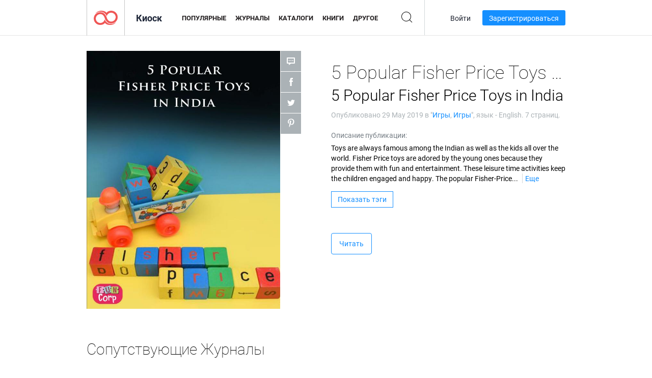

--- FILE ---
content_type: text/html; charset=UTF-8
request_url: https://newsstand.joomag.com/ru/5-popular-fisher-price-toys-in-india-5-popular-fisher-price-toys-in-india/0088984001559113424
body_size: 6441
content:
<!DOCTYPE html>
<html
        lang="ru"
        class="  jm-desktop"
        data-fb-app-id="185909391439821"
>
<head>
    <meta charset="utf-8">
    <meta http-equiv="X-UA-Compatible" content="IE=edge,chrome=1"/>
    <meta http-equiv="Content-Type" content="text/html; charset=utf-8"/>
    <meta name="csrf-token" content="kOMO-6f9SXL39KluONCTiKYkLRNA0AhHm7bwK9FKATT3Jgu9ZbwmjuIqfHFxFAVIMgZmrMB4P3lfBkc-g1PQ9g">
    
    <title>5 Popular Fisher Price Toys in India 5 Popular Fisher Price Toys in India | Киоск Joomag </title>

        <meta name="description" content="Получите цифровую версию подписок и публикаций 5 Popular Fisher Price Toys in India 5 Popular Fisher Price Toys in India онлайн от Joomag. Покупайте, скачивайте и читайте 5 Popular Fisher Price Toys in India 5 Popular Fisher Price Toys in India на iPad, iPhone, Android, планшетах, Kindle Fire, Windows 8, в Интернете, Mac и ПК только из Joomag - The Digital Newsstand."/>
    <meta name="keywords" content="fisher price,fisher price toys,fisher price rocker,fisher price games india"/>
    <meta property="fb:app_id" content="185909391439821"/>
    <meta property="og:description" content="Получите цифровую версию подписок и публикаций 5 Popular Fisher Price Toys in India 5 Popular Fisher Price Toys in India онлайн от Joomag. Покупайте, скачивайте и читайте 5 Popular Fisher Price Toys in India 5 Popular Fisher Price Toys in India на iPad, iPhone, Android, планшетах, Kindle Fire, Windows 8, в Интернете, Mac и ПК только из Joomag - The Digital Newsstand."/>
    
    <meta property="og:title" content="5 Popular Fisher Price Toys in India 5 Popular Fisher Price Toys in India | Киоск Joomag "/>
    
            <meta property="og:image" name="image" content="https://s11cdn.joomag.com/res_mag/1/1057/1057749/1904387/thumbs/46176765.jpg?1559113705"/>
            <meta property="og:url" content="https://viewer.joomag.com/5-popular-fisher-price-toys-in-india-5-popular-fisher-price-toys-in-india/0088984001559113424"/>
            <meta name="medium" content="video" />
            <meta property="og:type" content="video"/>
            <meta property="og:video:width" content="398" />
            <meta property="og:video:height" content="224" />
            <meta property="og:video:type" content="application/x-shockwave-flash" />
            <meta property="og:site_name" content="Joomag"/>
            <meta name="twitter:card" content="summary_large_image">
            <meta name="twitter:site" content="@joomag">
            <meta name="twitter:title" content="5 Popular Fisher Price Toys in India 5 Popular Fisher Price Toys in India">
            <meta name="twitter:description" content="Получите цифровую версию подписок и публикаций 5 Popular Fisher Price Toys in India 5 Popular Fisher Price Toys in India онлайн от Joomag. Покупайте, скачивайте и читайте 5 Popular Fisher Price Toys in India 5 Popular Fisher Price Toys in India на iPad, iPhone, Android, планшетах, Kindle Fire, Windows 8, в Интернете, Mac и ПК только из Joomag - The Digital Newsstand.">
            <meta name="twitter:image" content="https://s11cdn.joomag.com/res_mag/1/1057/1057749/1904387/thumbs/46176765.jpg?1559113705">
            <meta name="twitter:image:height" content="300">
                <link rel="canonical" href="https://newsstand.joomag.com/ru/5-popular-fisher-price-toys-in-india-5-popular-fisher-price-toys-in-india/0088984001559113424" />
    
    <script type="text/javascript" src="https://static.joomag.com/static/js/joomag.js?_=6.13.8"></script>

            <script type="text/javascript" data-cookieconsent="ignore">
            var dataLayer = [
                {
                    'name': '',
                    'email': '',
                    'user_id': '',
                    'account_id': '',
                    'account_plan': '',
                    'is_reader': false,
                    'is_owner': false,
                    'reg_date_timestamp': 0,
                    'hsc_token': '',
                    'office_code': ''
                }
            ];

            
                    </script>

        <!-- Google Tag Manager -->
        <script data-cookieconsent="ignore">(function(w,d,s,l,i){w[l]=w[l]||[];w[l].push({'gtm.start':
                    new Date().getTime(),event:'gtm.js'});var f=d.getElementsByTagName(s)[0],
                j=d.createElement(s),dl=l!='dataLayer'?'&l='+l:'';j.async=true;j.src=
                'https://www.googletagmanager.com/gtm.js?id='+i+dl;f.parentNode.insertBefore(j,f);
            })(window,document,'script','dataLayer','GTM-WVG733');</script>
        <!-- End Google Tag Manager -->
    
    <script type="text/javascript">
        (function(){
            var ie=function(){for(var a=3,b=document.createElement("div"),c=b.getElementsByTagName("i");b.innerHTML="\x3c!--[if gt IE "+ ++a+"]><i></i><![endif]--\x3e",c[0];);return 4<a?a:void 0}();

                if (ie < 9) {
                window.location.href = 'https://www.joomag.com/ru/not-supported-browser';
            }
            })();
    </script>

            <link rel="apple-touch-icon" sizes="180x180" href=https://app.joomag.com/assets/ico/app/apple-touch-icon.png>
    
            <link rel="mask-icon" href="https://app.joomag.com//assets/ico/safari-pinned-tab.svg" color="#158fff">
    
            <link rel="icon" type="image/png" sizes="32x32" href=https://app.joomag.com/assets/ico/favicon-32x32.png>
        <link rel="icon" type="image/png" sizes="16x16" href=https://app.joomag.com/assets/ico/favicon-16x16.png>
    
    <!-- Error?-->
            <link type="text/css" rel="stylesheet" href="https://static.joomag.com/static/css/joomag.css?_=6.13.8" />
    
    <script type="text/javascript" src="//use.typekit.net/olb8zpk.js"></script>
    <script type="text/javascript">try{Typekit.load();}catch(e){}</script>
    <link type="text/css" rel="stylesheet" href=https://app.joomag.com/assets/fonts/fonts.css />

    <link type="text/css" rel="stylesheet" href="https://static.joomag.com/static/css/pages/newsstand.css?_=6.13.8" />
    <!-- HTML5 shim and Respond.js IE8 support of HTML5 elements and media queries -->
    <!--[if lt IE 9]>
    <script src="/assets/js/ie/html5shiv.js"></script>
    <script src="/assets/js/ie/respond.min.js"></script>
    <![endif]-->

    <script type="text/javascript" src="https://static.joomag.com/static/js/pages/newsstand.js?_=6.13.8"></script>    <script type="text/javascript" src="https://app.joomag.com//static/locale/ru.js?_=6.13.8"></script>

    
        <script>
        (function(i,s,o,g,r,a,m){i['GoogleAnalyticsObject']=r;i[r]=i[r]||function(){
            (i[r].q=i[r].q||[]).push(arguments)},i[r].l=1*new Date();a=s.createElement(o),
                m=s.getElementsByTagName(o)[0];a.async=1;a.src=g;m.parentNode.insertBefore(a,m)
        })(window,document,'script','//www.google-analytics.com/analytics.js','ga');

        ga('create', "UA-7054419-13", "newsstand.joomag.com");

        
                ga('send', 'pageview');
    </script>
    

    

            <script>
                window.intercomSettings = {"app_id":"ue3kdzui"};
            </script>

            <script id="Cookiebot" src="https://consent.cookiebot.com/uc.js" data-cbid="bb88d228-984f-4d2c-b2ec-9d951dcda17c"
                data-blockingmode="auto" type="text/javascript"
                data-culture="ru"
                data-georegions="{'region':'AT, BE, BG, CY, CZ, DE, DK, EE, ES, FI, FR, GR, HR, HU, IE, IT, LT, LU, LV, MT, NL, PL, PT, RO, SE, SI, SK, GB','cbid':'4a9f286a-b352-4636-9d11-6f206899f7f9'},{'region':'US-06','cbid':'ee318ebf-3d44-4733-ba6f-e41dc7db7ef4'}"></script>
    
            <base href="https://app.joomag.com/">
    </head>
<body data-environment="production" class="">
<!-- Google Tag Manager (noscript) -->
<noscript><iframe src="https://www.googletagmanager.com/ns.html?id=GTM-WVG733"
                  height="0" width="0" style="display:none;visibility:hidden"></iframe></noscript>
<!-- End Google Tag Manager (noscript) -->

    
<header class="j-header j-header-newsstand">
    <div class="container j-newsstand-header-container">
        <div class="j-header-nav navbar navbar-default" data-opened-page="newsstand">
            <div class="j-logo-container navbar-header">
                <a href="https://newsstand.joomag.com/ru/featured" title="Joomag " rel="home">
                    <img class="j-logo" src="https://app.joomag.com/p.gif" alt="Joomag " />
                </a>
            </div>
            <div class="j-header-page-title">
                Киоск            </div>
            <nav class="j-main-navbar">
                <div class="j-head-navigation-wrapper">
                    <ul class="nav navbar-nav" role="navigation">
                        <li>
                            <a href="https://newsstand.joomag.com/ru/featured" data-page="featured">
                                Популярные                            </a>
                        </li>
                        <li>
                            <a href="https://newsstand.joomag.com/ru/magazines" data-page="magazines">
                                Журналы                            </a>
                        </li>
                        <li>
                            <a href="https://newsstand.joomag.com/ru/catalogues" data-page="catalogues">
                                Каталоги                            </a>
                        </li>
                        <li>
                            <a href="https://newsstand.joomag.com/ru/e-books" data-page="e-books">
                                Книги                            </a>
                        </li>
                        <li>
                            <a href="https://newsstand.joomag.com/ru/others" data-page="others">
                                Другое                            </a>
                        </li>
                    </ul>
                    <div class="j-main-search-panel-container">
                        <div class="j-main-search-panel ">
                            <form method="get" action="https://newsstand.joomag.com/ru">
                                <input class="j-search-input" name="q" value="" placeholder="Введите название..."/>
                                <input type="hidden" name="_csrf_token" value="kOMO-6f9SXL39KluONCTiKYkLRNA0AhHm7bwK9FKATT3Jgu9ZbwmjuIqfHFxFAVIMgZmrMB4P3lfBkc-g1PQ9g">
                            </form>
                            <a href="#" class="j-search-btn">
                                <span class="j-search-btn-icon"></span>
                            </a>
                        </div>
                    </div>
                </div>
            </nav>
            <nav class="navbar-right j-login-toolbar-container">
                                        <ul class="j-unlogged-menu">
                        <li>
                            <a href="https://app.joomag.com/ru/login?reader" class="btn btn-sm j-login-btn">Войти</a>
                        </li>
                        <li>
                            <a href="https://app.joomag.com/ru/signup/newsstand" class="btn btn-sm j-signup-btn">Зарегистрироваться</a>
                        </li>
                    </ul>
                            </nav>
        </div>
    </div>
    <script type="text/javascript">
        (function(e){
            // Setup Main navigation
            var activePage = '';

            if (activePage !== '') {
                $('.j-header-newsstand .j-main-navbar a[data-page="' + activePage + '"]').addClass('active');
            }

            // Setup newsstand search box
            {
                var $newsstandNav = $('.j-header.j-header-newsstand'),
                    $searchPanel = $newsstandNav.find('.j-main-search-panel'),
                    $searchBtn = $searchPanel.find('.j-search-btn'),
                    $searchInput = $searchPanel.find('.j-search-input');

                if( $searchPanel.is('.active') ) {
                    $searchPanel.addClass('active');
                }

                $searchBtn.click(function(e){
                    e.preventDefault();

                    if( $searchPanel.is('.active') ) {
                        $searchPanel.removeClass('active');
                        $searchInput.val('');
                    } else {
                        $searchPanel.addClass('active');
                        $searchInput.focus();
                    }
                });
            }
        })();
    </script>
</header>
    <div class="j-content">
        <script type="text/javascript" src="https://app.joomag.com//static/locale/pages/newsstand/ru.js?_=6.13.8"></script>
<div class="j-newsstand-page container">
<script type="text/template" id="jMagItemTPL">
    <div class="j-magazine <%- cssClass %> <%- blurryCssClass %>" <%- customAttributeStr %> itemscope itemtype="http://schema.org/Article">
        <a class="mag-image-wrap" href="<%- infoPage %>" title="<%- title %>">
            <img class="j-cover" src="<%- cover %>" alt="<%- title %>" itemprop="image"/>
            <%- blurOverlayHtml %>
            <span class="j-hover-overlay">Читать сейчас</span>
        </a>
        <div class="j-title-box">
            <h3 class="j-title" itemprop="name"><a href="<%- infoPage %>"><%- title %></a></h3>
        </div>
        <div class="j-details-box">
            <i class="j-arrow"></i>
            <a class="j-title" href="<%- infoPage %>" itemprop="url"><%- title %></a>
            <p>
                Категория: <a href="<%- categoryPage %>"><%- category %></a>
            </p>
        </div>
    </div>
</script>


    <div class="j-magazine-page" xmlns="http://www.w3.org/1999/html">
        <div class="row j-magazine-container" itemscope itemtype="http://schema.org/Article">
    <div class="col-md-5 j-cover-section j-loading ">
        <i class="j-loader"></i>
        <a class="j-cover" data-href="https://viewer.joomag.com/5-popular-fisher-price-toys-in-india-5-popular-fisher-price-toys-in-india/0088984001559113424" title="5 Popular Fisher Price Toys in India 5 Popular Fisher Price Toys in India" target="_blank">
            <img src="https://s11cdn.joomag.com/res_mag/1/1057/1057749/1904387/thumbs/46176765.jpg?1559113705" alt="5 Popular Fisher Price Toys in India 5 Popular Fisher Price Toys in India" itemprop="image" />

            
            <span class="j-hover-overlay">Кликнуть для чтения</span>
        </a>
        <ul class="j-social-networks">
            <li class="j-comments-counter">
                <div class="j-social-btn">
                    <div class="j-text">
                        <fb:comments-count href=https://viewer.joomag.com/-/0088984001559113424></fb:comments-count>
                        Комментарии                    </div>
                    <span class="j-icon"><i></i></span>
                    <i class="j-shadow"></i>
                </div>
            </li>
            <li class="j-facebook">
                <div class="j-social-btn">
                    <div class="j-text">
                        <div class="fb-like" data-href="https://viewer.joomag.com/-/0088984001559113424" data-width="150" data-layout="button_count"
                             data-action="like" data-show-faces="false" data-colorscheme="light" data-share="false"></div>
                    </div>
                    <span class="j-icon"><i></i></span>
                    <i class="j-shadow"></i>
                </div>
                <div id="fb-root"></div>
                <script>(function(d, s, id) {
                        var js, fjs = d.getElementsByTagName(s)[0];
                        if (d.getElementById(id)) return;
                        js = d.createElement(s); js.id = id;
                        js.src = "//connect.facebook.net/en_US/all.js#xfbml=1&appId=185909391439821";
                        fjs.parentNode.insertBefore(js, fjs);
                    }(document, 'script', 'facebook-jssdk'));</script>
            </li>
            <li class="j-twitter">
                <div class="j-social-btn">
                    <div class="j-text">
                        <a class="twitter-share-button" href="https://twitter.com/share" data-href="https://newsstand.joomag.com/ru/5-popular-fisher-price-toys-in-india-5-popular-fisher-price-toys-in-india/0088984001559113424"
                           data-via="joomag" data-lang="en">Tweet</a>
                    </div>
                    <span class="j-icon"><i></i></span>
                    <i class="j-shadow"></i>
                </div>
                <script>!function(d,s,id){var js,fjs=d.getElementsByTagName(s)[0];if(!d.getElementById(id)){js=d.createElement(s);js.id=id;js.src="https://platform.twitter.com/widgets.js";fjs.parentNode.insertBefore(js,fjs);}}(document,"script","twitter-wjs");</script>
            </li>
            <li class="j-pinterest">
                <div class="j-social-btn">
                    <div class="j-text">
                        <a href="//www.pinterest.com/pin/create/button/?url=https%3A%2F%2Fnewsstand.joomag.com%2Fru%2F5-popular-fisher-price-toys-in-india-5-popular-fisher-price-toys-in-india%2F0088984001559113424&media=https%3A%2F%2Fs11cdn.joomag.com%2Fres_mag%2F1%2F1057%2F1057749%2F1904387%2Fthumbs%2F46176765.jpg%3F1559113705&description=5+Popular+Fisher+Price+Toys+in+India+5+Popular+Fisher+Price+Toys+in+India"
                           data-pin-do="buttonPin" data-pin-config="beside" data-pin-color="white">
                            <img src="//assets.pinterest.com/images/pidgets/pinit_fg_en_rect_white_20.png" />
                        </a>
                    </div>
                    <span class="j-icon"><i></i></span>
                    <i class="j-shadow"></i>
                </div>
                <script type="text/javascript">
                    (function(d){
                        var f = d.getElementsByTagName('SCRIPT')[0], p = d.createElement('SCRIPT');
                        p.type = 'text/javascript';
                        p.async = true;
                        p.src = '//assets.pinterest.com/js/pinit.js';
                        f.parentNode.insertBefore(p, f);
                    }(document));
                </script>
            </li>
        </ul>
    </div>
    <div class="col-md-6 col-md-offset-1 j-information-section">
        <h1 class="j-title-block" itemprop="name">
            <p class="j-magazine-title" title="5 Popular Fisher Price Toys in India">5 Popular Fisher Price Toys in India</p>
            <span class="j-issue-volume">5 Popular Fisher Price Toys in India</span>
        </h1>
                    <div class="j-publish-info">
                Опубликовано <time itemprop='datePublished' datetime='2019-05-29'>29 May 2019</time> в "<a href="https://newsstand.joomag.com/ru/catalogues/entertainment/gaming">Игры</a>, <a href="https://newsstand.joomag.com/ru/catalogues/entertainment/gaming">Игры</a>", язык - <span itemprop='inLanguage'>English</span>. 7 страниц.            </div>
                            <label>Описание публикации:</label>
            <div class="j-description" itemprop="description">
                <span class="j-text">
                    Toys are always famous among the Indian as well as the kids all over the world. Fisher Price toys are adored by the young ones because they provide them with fun and entertainment. These leisure time activities keep the children engaged and happy. The popular Fisher-Price toys in India are available at various sites and offline outlets. 
The Fisher-Price games were introduced in the year 1930 and became a subsidiary of Mattel in the year 1993. These games have become one of the popular recreati                </span>
                <span class="j-rest-text"></span>
                <i class="j-sep"></i>
                <a class="j-show-more">Еще</a>
            </div>
                            <div class="j-tags-section j-hide-list">
                <span class="j-show-tags-btn">Показать тэги</span>
                <div class="j-tags-list">
                    <span class="j-label">Тэги :</span>
                    <span itemprop="keywords"><a href='https://newsstand.joomag.com/ru/tag/fisher-price'>fisher price</a> &middot; <a href='https://newsstand.joomag.com/ru/tag/fisher-price-toys'>fisher price toys</a> &middot; <a href='https://newsstand.joomag.com/ru/tag/fisher-price-rocker'>fisher price rocker</a> &middot; <a href='https://newsstand.joomag.com/ru/tag/fisher-price-games-india'>fisher price games india</a></span>
                </div>
            </div>
                <div class="j-actions-section">
                            <div class="j-main-actions">
                    <a href="https://viewer.joomag.com/5-popular-fisher-price-toys-in-india-5-popular-fisher-price-toys-in-india/0088984001559113424" class="btn btn-primary" target="_blank" itemprop="url">
                        Читать</a>

                                    </div>
            
            
        </div>
    </div>
    </div>
    <div class="j-comments-container">
        <div class="j-comments-block">
            <div class="j-comments">
                <div id="fb-root"></div>
                <script>(function(d, s, id) {
                        var js, fjs = d.getElementsByTagName(s)[0];
                        if (d.getElementById(id)) return;
                        js = d.createElement(s); js.id = id;
                        js.src = "//connect.facebook.net/en_US/all.js#xfbml=1&appId=" + joomag.config.fb.APP_ID;
                        fjs.parentNode.insertBefore(js, fjs);
                    }(document, 'script', 'facebook-jssdk'));</script>

                <div class="fb-comments" data-href="https://viewer.joomag.com/-/0088984001559113424" data-width="780" data-numposts="5" data-colorscheme="light"></div>
            </div>
            <i class="j-close-btn"></i>
        </div>
    </div>
                <div class="j-related-magazines-container">
            <h2>Сопутствующие Журналы</h2>
            <div class="j-magazines-column-view"></div>
        </div>
        </div>
    <script type="text/javascript">
        (function(){
            var page = new joomag.frontend.newsstandPage({
                mag_list_container: '.j-magazines-column-view',
                mag_page: '.j-magazine-page',
                setID: '1220485',
                setUID: 'M0276313001559113336',
                issueUID: '0088984001559113424',
                mag_tpl: $('script#jMagItemTPL').html(),
                filtration: {
                    feed: 'related_magazines',
                    issue_uid: '0088984001559113424'
                },
                urls: {
                    readMagazine: 'https://viewer.joomag.com/5-popular-fisher-price-toys-in-india-5-popular-fisher-price-toys-in-india/0088984001559113424'
                }
            });

            page.initMagazinePage();

            joomag.removeScriptTag();
        })();
    </script>
</div>
    </div>
    <footer class="j-footer j-footer-newsstand">
    <div class="j-footer-primary container">
        <div class="row">
            <div class="col-xs-6 col-sm-3 col-md-3 col-lg-3 j-footer-links">
                <h5>Компания</h5>
                <ul class="list-unstyled">
                    <li>
                        <a href="https://www.joomag.com/">Joomag </a>
                    </li>
                    <li>
                        <a href="https://www.joomag.com/ru/about-us">О нас</a>
                    </li>
                                        <li>
                        <a href="https://blog.joomag.com/" target="_blank">Блог</a>
                    </li>
                    <li>
                        <a href="#contact-us" onclick="return false">Свяжитесь с нами</a>
                    </li>
                </ul>
            </div>
            <div class="col-xs-12 col-sm-3 col-md-3 col-lg-3 pull-right">
                <div class="j-footer-social">
                    <ul class="list-inline">
                        <li>
                            <a href="http://www.facebook.com/joomag" target="_blank" title="Facebook"
                               class="j-facebook"></a>
                        </li>
                        <li>
                            <a href="http://twitter.com/Joomag" target="_blank" title="Twitter" class="j-twitter"></a>
                        </li>
                        <li>
                            <a href="http://www.linkedin.com/company/joomag" target="_blank" title="LinkedIn"
                               class="j-linkedin"></a>
                        </li>
                    </ul>
                </div>
                                <div class="text-center j-footer-address-box en">
                    <address>
                        <a href="https://www.google.com/maps/place/75 E. Santa Clara St., Floor 6, San Jose, CA 95113"
                           target="_blank" property="address" typeof="PostalAddress">
                            <span property="streetAddress">75 E. Santa Clara St., Floor 6<br></span>
                            <span property="addressLocality">San Jose</span>,
                            <span property="addressRegion">CA</span>
                            <span property="postalCode">95113</span>
                        </a>
                    </address>

                    <a href="tel:+18888548036" class="j-telephone"
                       property="telephone" content="+18888548036">
                        +1 888 854 8036                    </a>

                    <time class="j-opening-hours" property="openingHours"
                          datetime="Mo-Fr 8am-5pm -8:00">Mon-Fri 8am-5pm PST</time>
                </div>
                                </div>
        </div>
    </div>
    <div class="j-footer-secondary">
        <div class="container">
            <div class="navbar navbar-default">
                <div class="navbar-header">
                    <span class="j-copyright-text">&copy; 2026 Joomag, Inc. Все права защищены.</span>
                </div>
                <ul class="nav navbar-nav navbar-right">
                    <li>
                        <a href="https://www.joomag.com/ru/privacy" target="_blank" rel="nofollow">Политика конфиденциальности</a>
                    </li>
                    <li>
                        <a href="https://www.joomag.com/ru/terms" target="_blank" rel="nofollow">Условия использования</a>
                    </li>
                                            <li class="dropup" style="width: auto; white-space:nowrap;">
                            <a href="https://newsstand.joomag.com/ru/5-popular-fisher-price-toys-in-india-5-popular-fisher-price-toys-in-india/0088984001559113424" class="dropdown-toggle"
                               data-toggle="dropdown">Язык — Русский                                <b class="caret"></b></a>
                            <ul class="dropdown-menu" style="min-width: 100%; width: 100%;">
                                                                    <li><a href="https://newsstand.joomag.com/en/5-popular-fisher-price-toys-in-india-5-popular-fisher-price-toys-in-india/0088984001559113424">English</a>
                                    </li>
                                                                    <li><a href="https://newsstand.joomag.com/de/5-popular-fisher-price-toys-in-india-5-popular-fisher-price-toys-in-india/0088984001559113424">Deutsch</a>
                                    </li>
                                                                    <li><a href="https://newsstand.joomag.com/es/5-popular-fisher-price-toys-in-india-5-popular-fisher-price-toys-in-india/0088984001559113424">Español</a>
                                    </li>
                                                                    <li><a href="https://newsstand.joomag.com/fr/5-popular-fisher-price-toys-in-india-5-popular-fisher-price-toys-in-india/0088984001559113424">Français</a>
                                    </li>
                                                                    <li><a href="https://newsstand.joomag.com/pt-BR/5-popular-fisher-price-toys-in-india-5-popular-fisher-price-toys-in-india/0088984001559113424">Português (Brasil)</a>
                                    </li>
                                                                    <li><a href="https://newsstand.joomag.com/zh/5-popular-fisher-price-toys-in-india-5-popular-fisher-price-toys-in-india/0088984001559113424">中文</a>
                                    </li>
                                                            </ul>
                        </li>
                                    </ul>
            </div>
        </div>
    </div>
</footer>

    <!-- Modal -->
    <div class="modal fade" id="j-remote-modal-dialog" tabindex="-1" role="dialog" aria-hidden="true">
    </div><!-- /.modal -->
</body>
</html>


--- FILE ---
content_type: text/html; charset=UTF-8
request_url: https://app.joomag.com/Frontend/WebService/magazines.json.php?isAjax=true&offset=0&limit=15&feed=related_magazines&issue_uid=0088984001559113424
body_size: 1810
content:
{"items":[{"uid":"0084837001565008233","title":"5 playful Nerf guns for the children","volume":"5 Playful Nerf guns for the children","category":"Gaming","width":"540","height":"720","accountID":"1161145","adultContent":false,"cover":"https:\/\/s9cdn.joomag.com\/res_mag\/1\/1161\/1161145\/1970580\/thumbs\/47827238.jpg?1565008523","url":"https:\/\/viewer.joomag.com\/5-playful-nerf-guns-for-the-children-5-playful-nerf-guns-for-the-children\/0084837001565008233","infoPage":"https:\/\/newsstand.joomag.com\/en\/5-playful-nerf-guns-for-the-children-5-playful-nerf-guns-for-the-children\/0084837001565008233","categoryPage":"https:\/\/newsstand.joomag.com\/en\/magazines\/entertainment\/gaming","magInfo":"https:\/\/newsstand.joomag.com\/en\/5-playful-nerf-guns-for-the-children-5-playful-nerf-guns-for-the-children\/0084837001565008233","showAdultOverlay":0},{"uid":"0922512001550172577","title":"Probability and the Lottery in Layman's Term","volume":"probability-and-the-lottery","category":"Gaming","width":"612","height":"792","accountID":"1020415","adultContent":false,"cover":"https:\/\/s9cdn.joomag.com\/res_mag\/1\/1020\/1020415\/1805284\/thumbs\/43715376.jpg?1558100174","url":"https:\/\/viewer.joomag.com\/probability-and-the-lottery-in-laymans-term-probability-and-the-lottery\/0922512001550172577","infoPage":"https:\/\/newsstand.joomag.com\/en\/probability-and-the-lottery-in-laymans-term-probability-and-the-lottery\/0922512001550172577","categoryPage":"https:\/\/newsstand.joomag.com\/en\/others\/entertainment\/gaming","magInfo":"https:\/\/newsstand.joomag.com\/en\/probability-and-the-lottery-in-laymans-term-probability-and-the-lottery\/0922512001550172577","showAdultOverlay":0},{"uid":"0470964001548457044","title":"Correo H\u00edpico Nro 1 - 2019","volume":"Vol. I","category":"Gaming","width":"612","height":"792","accountID":"1004446","adultContent":false,"cover":"https:\/\/s9cdn.joomag.com\/res_mag\/1\/1004\/1004446\/1787623\/thumbs\/43270988.jpg?1558100152","url":"https:\/\/viewer.joomag.com\/correo-h\u00edpico-nro-1-2019-vol-i\/0470964001548457044","infoPage":"https:\/\/newsstand.joomag.com\/en\/correo-h\u00edpico-nro-1-2019-vol-i\/0470964001548457044","categoryPage":"https:\/\/newsstand.joomag.com\/en\/others\/entertainment\/gaming","magInfo":"https:\/\/newsstand.joomag.com\/en\/correo-h\u00edpico-nro-1-2019-vol-i\/0470964001548457044","showAdultOverlay":0},{"uid":"0967988001583077501","title":"Simperium","volume":"Issue 2: March 2020","category":"Gaming","width":"595","height":"842","accountID":"1333971","adultContent":false,"cover":"https:\/\/s9cdn.joomag.com\/res_mag\/1\/1333\/1333971\/2146261\/thumbs\/51972694.jpg?1583168064","url":"https:\/\/viewer.joomag.com\/simperium-issue-2-march-2020\/0967988001583077501","infoPage":"https:\/\/newsstand.joomag.com\/en\/simperium-issue-2-march-2020\/0967988001583077501","categoryPage":"https:\/\/newsstand.joomag.com\/en\/comics\/entertainment\/gaming","magInfo":"https:\/\/newsstand.joomag.com\/en\/simperium-issue-2-march-2020\/0967988001583077501","showAdultOverlay":0},{"uid":"0503949001591270083","title":"TheOverclocker Presents -AORUS Z490 PRO-AX","volume":"June 2020","category":"Gaming","width":"595","height":"841","accountID":"61341","adultContent":false,"cover":"https:\/\/s8cdn.joomag.com\/res_mag\/0\/61\/61341\/2223625\/thumbs\/53756642.jpg?1593638969","url":"https:\/\/viewer.joomag.com\/theoverclocker-presents-aorus-z490-pro-ax-june-2020\/0503949001591270083","infoPage":"https:\/\/newsstand.joomag.com\/en\/theoverclocker-presents-aorus-z490-pro-ax-june-2020\/0503949001591270083","categoryPage":"https:\/\/newsstand.joomag.com\/en\/others\/entertainment\/gaming","magInfo":"https:\/\/newsstand.joomag.com\/en\/theoverclocker-presents-aorus-z490-pro-ax-june-2020\/0503949001591270083","showAdultOverlay":0},{"uid":"0274070001515485450","title":"Ballys Magazine August 2017","volume":"Ballys Magazine August 2017 Published by Ballys","category":"Gaming","width":"609","height":"779","accountID":"746172","adultContent":false,"cover":"https:\/\/s8cdn.joomag.com\/res_mag\/0\/746\/746172\/1412660\/thumbs\/33977735.jpg?1558099678","url":"https:\/\/viewer.joomag.com\/ballys-magazine-august-2017-ballys-magazine-august-2017-published-by-ballys\/0274070001515485450","infoPage":"https:\/\/newsstand.joomag.com\/en\/ballys-magazine-august-2017-ballys-magazine-august-2017-published-by-ballys\/0274070001515485450","categoryPage":"https:\/\/newsstand.joomag.com\/en\/magazines\/entertainment\/gaming","magInfo":"https:\/\/newsstand.joomag.com\/en\/ballys-magazine-august-2017-ballys-magazine-august-2017-published-by-ballys\/0274070001515485450","showAdultOverlay":0},{"uid":"0980826001508236552","title":"KRYSCHEN","volume":"#033","category":"Gaming","width":"544","height":"960","accountID":"525623","adultContent":false,"cover":"https:\/\/s8cdn.joomag.com\/res_mag\/0\/525\/525623\/1318767\/thumbs\/31759119.jpg?1558099574","url":"https:\/\/viewer.joomag.com\/kryschen-033\/0980826001508236552","infoPage":"https:\/\/newsstand.joomag.com\/en\/kryschen-033\/0980826001508236552","categoryPage":"https:\/\/newsstand.joomag.com\/en\/others\/entertainment\/gaming","magInfo":"https:\/\/newsstand.joomag.com\/en\/kryschen-033\/0980826001508236552","showAdultOverlay":0},{"uid":"0017826001507564221","title":"The Voice Of Cassiopeia","volume":"\u211630 \u043e\u0442 01.09.2017","category":"Gaming","width":"595","height":"841","accountID":"620482","adultContent":false,"cover":"https:\/\/s8cdn.joomag.com\/res_mag\/0\/620\/620482\/1308573\/thumbs\/31510298.jpg?1558099554","url":"https:\/\/viewer.joomag.com\/the-voice-of-cassiopeia-30-\u043e\u0442-01092017\/0017826001507564221","infoPage":"https:\/\/newsstand.joomag.com\/en\/the-voice-of-cassiopeia-30-\u043e\u0442-01092017\/0017826001507564221","categoryPage":"https:\/\/newsstand.joomag.com\/en\/others\/entertainment\/gaming","magInfo":"https:\/\/newsstand.joomag.com\/en\/the-voice-of-cassiopeia-30-\u043e\u0442-01092017\/0017826001507564221","showAdultOverlay":0},{"uid":"0580919001503650260","title":"The Voice Of Cassiopeia","volume":"\u211627 \u043e\u0442 09.03.2017","category":"Gaming","width":"595","height":"841","accountID":"620482","adultContent":false,"cover":"https:\/\/s8cdn.joomag.com\/res_mag\/0\/620\/620482\/1257116\/thumbs\/30320360.jpg?1558099477","url":"https:\/\/viewer.joomag.com\/the-voice-of-cassiopeia-27-\u043e\u0442-09032017\/0580919001503650260","infoPage":"https:\/\/newsstand.joomag.com\/en\/the-voice-of-cassiopeia-27-\u043e\u0442-09032017\/0580919001503650260","categoryPage":"https:\/\/newsstand.joomag.com\/en\/others\/entertainment\/gaming","magInfo":"https:\/\/newsstand.joomag.com\/en\/the-voice-of-cassiopeia-27-\u043e\u0442-09032017\/0580919001503650260","showAdultOverlay":0},{"uid":"0719780001498567070","title":"Revista Replay","volume":"N\u00ba1 \u00b7 octubre 2016","category":"Gaming","width":"552","height":"788","accountID":"633943","adultContent":false,"cover":"https:\/\/s8cdn.joomag.com\/res_mag\/0\/633\/633943\/1180927\/thumbs\/28938447.jpg?1639970379","url":"https:\/\/viewer.joomag.com\/revista-replay-n\u00ba1-octubre-2016\/0719780001498567070","infoPage":"https:\/\/newsstand.joomag.com\/en\/revista-replay-n\u00ba1-octubre-2016\/0719780001498567070","categoryPage":"https:\/\/newsstand.joomag.com\/en\/magazines\/entertainment\/gaming","magInfo":"https:\/\/newsstand.joomag.com\/en\/revista-replay-n\u00ba1-octubre-2016\/0719780001498567070","showAdultOverlay":0},{"uid":"0764403001498581551","title":"Revista Replay","volume":"N\u00ba3 \u00b7 febrero 2017","category":"Gaming","width":"552","height":"788","accountID":"633943","adultContent":false,"cover":"https:\/\/s8cdn.joomag.com\/res_mag\/0\/633\/633943\/1181234\/thumbs\/28946204.jpg?1639970379","url":"https:\/\/viewer.joomag.com\/revista-replay-n\u00ba3-febrero-2017\/0764403001498581551","infoPage":"https:\/\/newsstand.joomag.com\/en\/revista-replay-n\u00ba3-febrero-2017\/0764403001498581551","categoryPage":"https:\/\/newsstand.joomag.com\/en\/magazines\/entertainment\/gaming","magInfo":"https:\/\/newsstand.joomag.com\/en\/revista-replay-n\u00ba3-febrero-2017\/0764403001498581551","showAdultOverlay":0},{"uid":"0764650001530091248","title":"TheOverclocker","volume":"Issue 44","category":"Gaming","width":"595","height":"841","accountID":"61341","adultContent":false,"cover":"https:\/\/s8cdn.joomag.com\/res_mag\/0\/61\/61341\/1599802\/thumbs\/38548144.jpg?1558099897","url":"https:\/\/viewer.joomag.com\/theoverclocker-issue-44\/0764650001530091248","infoPage":"https:\/\/newsstand.joomag.com\/en\/theoverclocker-issue-44\/0764650001530091248","categoryPage":"https:\/\/newsstand.joomag.com\/en\/magazines\/entertainment\/gaming","magInfo":"https:\/\/newsstand.joomag.com\/en\/theoverclocker-issue-44\/0764650001530091248","showAdultOverlay":0},{"uid":"0210780001498160531","title":"\u0414\u043e\u043a\u043b\u0430\u0434 \u0441\u0430\u043c\u043f","volume":"\u041a\u0441\u0438\u0432\u0430 \u0424\u0411\u0420","category":"Gaming","width":"841","height":"595","accountID":"629052","adultContent":false,"cover":"https:\/\/s8cdn.joomag.com\/res_mag\/0\/629\/629052\/1176569\/thumbs\/28841874.jpg?1558099320","url":"https:\/\/viewer.joomag.com\/\u0414\u043e\u043a\u043b\u0430\u0434-\u0441\u0430\u043c\u043f-\u041a\u0441\u0438\u0432\u0430-\u0424\u0411\u0420\/0210780001498160531","infoPage":"https:\/\/newsstand.joomag.com\/en\/\u0414\u043e\u043a\u043b\u0430\u0434-\u0441\u0430\u043c\u043f-\u041a\u0441\u0438\u0432\u0430-\u0424\u0411\u0420\/0210780001498160531","categoryPage":"https:\/\/newsstand.joomag.com\/en\/others\/entertainment\/gaming","magInfo":"https:\/\/newsstand.joomag.com\/en\/\u0414\u043e\u043a\u043b\u0430\u0434-\u0441\u0430\u043c\u043f-\u041a\u0441\u0438\u0432\u0430-\u0424\u0411\u0420\/0210780001498160531","showAdultOverlay":0},{"uid":"0733762001498045639","title":"\u0414\u043e\u043a\u043b\u0430\u0434 \u0441\u0430\u043c\u043f","volume":"\u0421\u0421\u043a\u0430- \u0414\u043e\u0441\u044c\u0435(clone)","category":"Gaming","width":"595","height":"780","accountID":"629052","adultContent":false,"cover":"https:\/\/s8cdn.joomag.com\/res_mag\/0\/629\/629052\/1174668\/thumbs\/28802593.jpg?1558099316","url":"https:\/\/viewer.joomag.com\/\u0414\u043e\u043a\u043b\u0430\u0434-\u0441\u0430\u043c\u043f-\u0421\u0421\u043a\u0430-\u0414\u043e\u0441\u044c\u0435clone\/0733762001498045639","infoPage":"https:\/\/newsstand.joomag.com\/en\/\u0414\u043e\u043a\u043b\u0430\u0434-\u0441\u0430\u043c\u043f-\u0421\u0421\u043a\u0430-\u0414\u043e\u0441\u044c\u0435clone\/0733762001498045639","categoryPage":"https:\/\/newsstand.joomag.com\/en\/others\/entertainment\/gaming","magInfo":"https:\/\/newsstand.joomag.com\/en\/\u0414\u043e\u043a\u043b\u0430\u0434-\u0441\u0430\u043c\u043f-\u0421\u0421\u043a\u0430-\u0414\u043e\u0441\u044c\u0435clone\/0733762001498045639","showAdultOverlay":0},{"uid":"0053971001497449262","title":"The Voice Of Cassiopeia","volume":"\u211629 \u043e\u0442 22.05.2017","category":"Gaming","width":"595","height":"841","accountID":"620482","adultContent":false,"cover":"https:\/\/s8cdn.joomag.com\/res_mag\/0\/620\/620482\/1166489\/thumbs\/28636810.jpg?1558099301","url":"https:\/\/viewer.joomag.com\/the-voice-of-cassiopeia-29-\u043e\u0442-22052017\/0053971001497449262","infoPage":"https:\/\/newsstand.joomag.com\/en\/the-voice-of-cassiopeia-29-\u043e\u0442-22052017\/0053971001497449262","categoryPage":"https:\/\/newsstand.joomag.com\/en\/others\/entertainment\/gaming","magInfo":"https:\/\/newsstand.joomag.com\/en\/the-voice-of-cassiopeia-29-\u043e\u0442-22052017\/0053971001497449262","showAdultOverlay":0}],"total":1372}